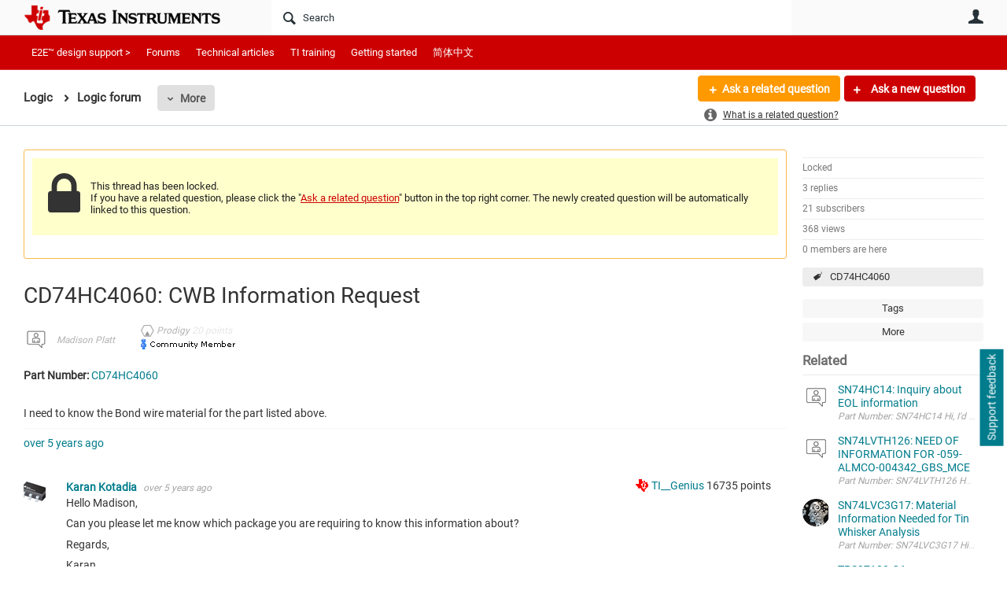

--- FILE ---
content_type: text/html
request_url: https://tzm.px-cloud.net/ns?c=2c1980d0-f31f-11f0-be8e-93b36c9563b2
body_size: 176
content:
8Erz8rKg7MkwRZb1PWbUWauH_jfCbvNzDiFC3TJ4ttb_dU5b4A9O0DyPMuunuLDhp4zmcXa6U8WJbZfQYqWLYiPFSTJjxvDRqWIg2oOWfiBBhpkJfYqW-h-Y4bPlqNO1eN2BB5CTQ7gbmsqsUHr5UoxVg8FVOz4_nsgH0ERADNXzbg==

--- FILE ---
content_type: text/html; charset=utf-8
request_url: https://e2e.ti.com/utility/scripted-file.ashx?_fid=323243&_wid=fragment-323243&_ct=pforums-thread_0000&_ctt=c6108064af6511ddb074de1a56d89593&_ctc=b305f371bae24daa828158d5f5b69c1e&_ctn=3fc3f82483d14ec485ef92e206116d49&_ctd=0&_ep=0&_rt=Web&tisearch=e2e-sitesearch&keymatch=CD74HC4060&_cft=Other&_cf=content.vm&_pcurl=~%2Fsupport%2Flogic-group%2Flogic%2Ff%2Flogic-forum%2F1014946%2Fcd74hc4060-cwb-information-request%3Ftisearch%3De2e-sitesearch%26keymatch%3DCD74HC4060
body_size: 2016
content:
<div id="pifragment-323243-paged-content">
		

		    	                                                                                                                                                                    
			
															
			
				
			    
        
	
		
			<div class="avatar-list">
		<ul class="content-list">
		
	
		<li class="content-item" data-href="https://e2e.ti.com/support/logic-group/logic/f/logic-forum/1594448/sn74hc14-inquiry-about-eol-information">
			<a href="https://e2e.ti.com/support/logic-group/logic/f/logic-forum/1594448/sn74hc14-inquiry-about-eol-information"
			     class="ui-contentpeek internal-link view-post navigable" data-contentid="2979772b67484980a907307437855b88" data-contenttypeid="46448885d0e64133bbfbf0cd7b0fd6f7" >
				<div class="content">SN74HC14: Inquiry about EOL information</div>
			</a>
			<div class="author">
				<div class="avatar">
						<a href="https://e2e.ti.com/support/logic-group/logic/f/logic-forum/1594448/sn74hc14-inquiry-about-eol-information"
						     class="ui-contentpeek internal-link" data-contentid="2979772b67484980a907307437855b88" data-contenttypeid="46448885d0e64133bbfbf0cd7b0fd6f7" >
                                                            <img src="https://e2e.ti.com/cfs-filesystemfile/__key/communityserver-components-imagefileviewer/communityserver-components-avatars_2E00_/default.png_2D00_35x35x2.png?_=638256308579904800" style="width: 35px;max-height:35px;overflow:hidden;background:url(&#39;https://e2e.ti.com/cfs-filesystemfile/__key/communityserver-components-imagefileviewer/communityserver-components-avatars_2E00_/default.png_2D00_35x35x2.png?_=638256308579904800&#39;) center center no-repeat;background-size:cover;aspect-ratio:35/35" border="0px" alt="Kean Yeong Fong" />
                            						</a>
				</div>
				<div class="meta">
					<a href="https://e2e.ti.com/support/logic-group/logic/f/logic-forum/1594448/sn74hc14-inquiry-about-eol-information" class="internal-link view-post navigable">
						Part Number: SN74HC14 Hi, 
 I&#39;d want to know the EOL status for the two component numbers below: 1. SN74HC14N 2. SN74HC14DR The current design uses SN74HC14N, however because of EOL, we&#39;d want to switch...
					</a>
				</div>
			</div>
		</li>
			
	
		<li class="content-item" data-href="https://e2e.ti.com/support/logic-group/logic/f/logic-forum/1591035/sn74lvth126-need-of-information-for--059-almco-004342_gbs_mce">
			<a href="https://e2e.ti.com/support/logic-group/logic/f/logic-forum/1591035/sn74lvth126-need-of-information-for--059-almco-004342_gbs_mce"
			     class="ui-contentpeek internal-link view-post navigable" data-contentid="9b78c0aeff9948ae92fe65012075341c" data-contenttypeid="46448885d0e64133bbfbf0cd7b0fd6f7" >
				<div class="content">SN74LVTH126: NEED OF INFORMATION FOR -059-ALMCO-004342_GBS_MCE</div>
			</a>
			<div class="author">
				<div class="avatar">
						<a href="https://e2e.ti.com/support/logic-group/logic/f/logic-forum/1591035/sn74lvth126-need-of-information-for--059-almco-004342_gbs_mce"
						     class="ui-contentpeek internal-link" data-contentid="9b78c0aeff9948ae92fe65012075341c" data-contenttypeid="46448885d0e64133bbfbf0cd7b0fd6f7" >
                                                            <img src="https://e2e.ti.com/cfs-filesystemfile/__key/communityserver-components-imagefileviewer/communityserver-components-avatars_2E00_/default.png_2D00_35x35x2.png?_=638256308579904800" style="width: 35px;max-height:35px;overflow:hidden;background:url(&#39;https://e2e.ti.com/cfs-filesystemfile/__key/communityserver-components-imagefileviewer/communityserver-components-avatars_2E00_/default.png_2D00_35x35x2.png?_=638256308579904800&#39;) center center no-repeat;background-size:cover;aspect-ratio:35/35" border="0px" alt="Pankaj  Nirmal" />
                            						</a>
				</div>
				<div class="meta">
					<a href="https://e2e.ti.com/support/logic-group/logic/f/logic-forum/1591035/sn74lvth126-need-of-information-for--059-almco-004342_gbs_mce" class="internal-link view-post navigable">
						Part Number: SN74LVTH126 Hello Team, Good day.. !! This is Pankaj from Component Engineering , Flex – India. We are working on some of your manufacturing parts and require information in the below table...
					</a>
				</div>
			</div>
		</li>
			
	
		<li class="content-item" data-href="https://e2e.ti.com/support/logic-group/logic/f/logic-forum/1596253/sn74lvc3g17-material-information-needed-for-tin-whisker-analysis">
			<a href="https://e2e.ti.com/support/logic-group/logic/f/logic-forum/1596253/sn74lvc3g17-material-information-needed-for-tin-whisker-analysis"
			     class="ui-contentpeek internal-link view-post navigable" data-contentid="2c56d328b2a8408697c0272ed36678b5" data-contenttypeid="46448885d0e64133bbfbf0cd7b0fd6f7" >
				<div class="content">SN74LVC3G17: Material Information Needed for Tin Whisker Analysis</div>
			</a>
			<div class="author">
				<div class="avatar">
						<a href="https://e2e.ti.com/support/logic-group/logic/f/logic-forum/1596253/sn74lvc3g17-material-information-needed-for-tin-whisker-analysis"
						     class="ui-contentpeek internal-link" data-contentid="2c56d328b2a8408697c0272ed36678b5" data-contenttypeid="46448885d0e64133bbfbf0cd7b0fd6f7" >
                                                            <img src="https://e2e.ti.com/cfs-filesystemfile/__key/communityserver-components-imagefileviewer/communityserver-components-avatars-00-00-53-06-66/4UR8CM5CZUL6.png_2D00_35x35x2.png?_=638937280709201540" style="width: 35px;max-height:35px;overflow:hidden;background:url(&#39;https://e2e.ti.com/cfs-filesystemfile/__key/communityserver-components-imagefileviewer/communityserver-components-avatars-00-00-53-06-66/4UR8CM5CZUL6.png_2D00_35x35x2.png?_=638937280709201540&#39;) center center no-repeat;background-size:cover;aspect-ratio:35/35" border="0px" alt="Josel Go" />
                            						</a>
				</div>
				<div class="meta">
					<a href="https://e2e.ti.com/support/logic-group/logic/f/logic-forum/1596253/sn74lvc3g17-material-information-needed-for-tin-whisker-analysis" class="internal-link view-post navigable">
						Part Number: SN74LVC3G17 Hi Experts, 
 For TI part numbers SN74LVC3G17DCUR I am requesting the following information for an urgent customer tin whisker risk analysis. 
 -Tin plating process (i.e., electroplate...
					</a>
				</div>
			</div>
		</li>
			
	
		<li class="content-item" data-href="https://e2e.ti.com/support/logic-group/logic/f/logic-forum/1600139/tps37100-q1-pps37100z91ddyyrq1---undervoltage-and-over-voltage-therhold-information">
			<a href="https://e2e.ti.com/support/logic-group/logic/f/logic-forum/1600139/tps37100-q1-pps37100z91ddyyrq1---undervoltage-and-over-voltage-therhold-information"
			     class="ui-contentpeek internal-link view-post navigable" data-contentid="0fc996c228e944398ba0de98ae16f755" data-contenttypeid="46448885d0e64133bbfbf0cd7b0fd6f7" >
				<div class="content">TPS37100-Q1: PPS37100Z91DDYYRQ1 - Undervoltage and Over Voltage Therhold information</div>
			</a>
			<div class="author">
				<div class="avatar">
						<a href="https://e2e.ti.com/support/logic-group/logic/f/logic-forum/1600139/tps37100-q1-pps37100z91ddyyrq1---undervoltage-and-over-voltage-therhold-information"
						     class="ui-contentpeek internal-link" data-contentid="0fc996c228e944398ba0de98ae16f755" data-contenttypeid="46448885d0e64133bbfbf0cd7b0fd6f7" >
                                                            <img src="https://e2e.ti.com/cfs-filesystemfile/__key/communityserver-components-imagefileviewer/communityserver-components-avatars_2E00_/default.png_2D00_35x35x2.png?_=638256308579904800" style="width: 35px;max-height:35px;overflow:hidden;background:url(&#39;https://e2e.ti.com/cfs-filesystemfile/__key/communityserver-components-imagefileviewer/communityserver-components-avatars_2E00_/default.png_2D00_35x35x2.png?_=638256308579904800&#39;) center center no-repeat;background-size:cover;aspect-ratio:35/35" border="0px" alt="Sundar Raj A" />
                            						</a>
				</div>
				<div class="meta">
					<a href="https://e2e.ti.com/support/logic-group/logic/f/logic-forum/1600139/tps37100-q1-pps37100z91ddyyrq1---undervoltage-and-over-voltage-therhold-information" class="internal-link view-post navigable">
						Part Number: TPS37100-Q1 Hi, 
 I am using the PPS37100Z91DDYYRQ1 to sense a 12 V . At the VSENSE pin, after the voltage divider, the measured voltage is 0.828 V. Could you please confirm the undervoltage...
					</a>
				</div>
			</div>
		</li>
			
	
		<li class="content-item" data-href="https://e2e.ti.com/support/logic-group/logic/f/logic-forum/1589261/sn74ahc1g09-q1-need-value-stream-information-for-part-sn74ahc1g09qdbvrq1">
			<a href="https://e2e.ti.com/support/logic-group/logic/f/logic-forum/1589261/sn74ahc1g09-q1-need-value-stream-information-for-part-sn74ahc1g09qdbvrq1"
			     class="ui-contentpeek internal-link view-post navigable" data-contentid="3cbfba6500394135bc933067bbc3d382" data-contenttypeid="46448885d0e64133bbfbf0cd7b0fd6f7" >
				<div class="content">SN74AHC1G09-Q1: Need value stream information for part SN74AHC1G09QDBVRQ1</div>
			</a>
			<div class="author">
				<div class="avatar">
						<a href="https://e2e.ti.com/support/logic-group/logic/f/logic-forum/1589261/sn74ahc1g09-q1-need-value-stream-information-for-part-sn74ahc1g09qdbvrq1"
						     class="ui-contentpeek internal-link" data-contentid="3cbfba6500394135bc933067bbc3d382" data-contenttypeid="46448885d0e64133bbfbf0cd7b0fd6f7" >
                                                            <img src="https://e2e.ti.com/cfs-filesystemfile/__key/communityserver-components-imagefileviewer/communityserver-components-avatars_2E00_/default.png_2D00_35x35x2.png?_=638256308579904800" style="width: 35px;max-height:35px;overflow:hidden;background:url(&#39;https://e2e.ti.com/cfs-filesystemfile/__key/communityserver-components-imagefileviewer/communityserver-components-avatars_2E00_/default.png_2D00_35x35x2.png?_=638256308579904800&#39;) center center no-repeat;background-size:cover;aspect-ratio:35/35" border="0px" alt="Roselin Nivedha" />
                            						</a>
				</div>
				<div class="meta">
					<a href="https://e2e.ti.com/support/logic-group/logic/f/logic-forum/1589261/sn74ahc1g09-q1-need-value-stream-information-for-part-sn74ahc1g09qdbvrq1" class="internal-link view-post navigable">
						Part Number: SN74AHC1G09-Q1 Need value stream information for part SN74AHC1G09QDBVRQ1 
 
 Assembly location 
 
 2. Test location 
 3. Wafer fab location
					</a>
				</div>
			</div>
		</li>
				</ul>
	</div>
	</div>
